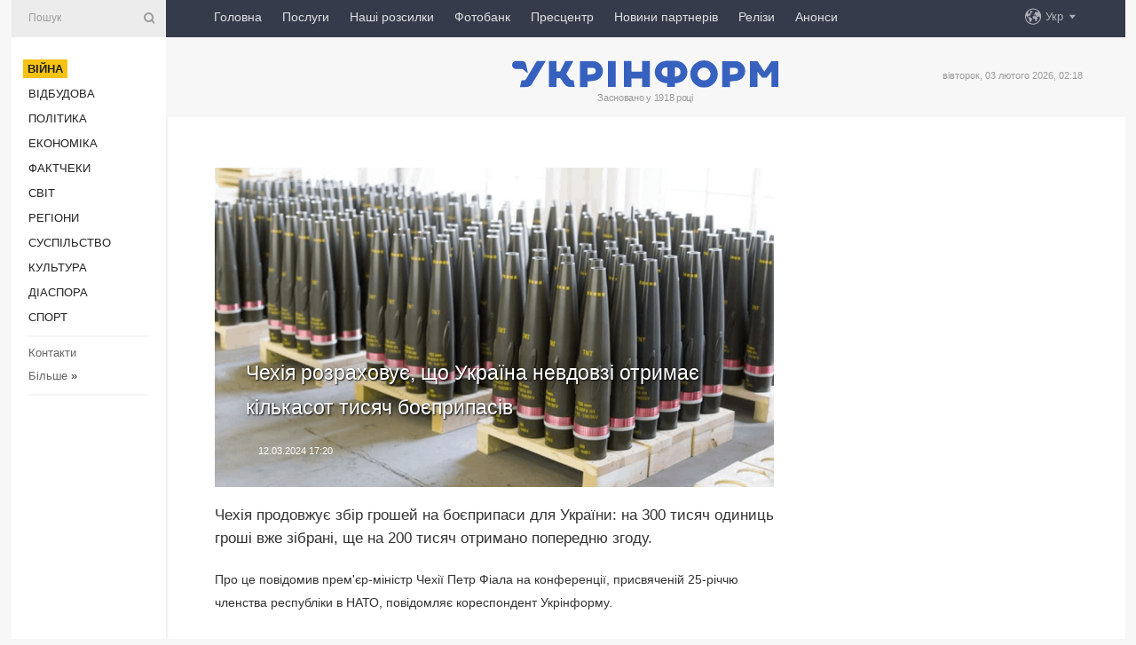

--- FILE ---
content_type: text/html; charset=UTF-8
request_url: https://www.ukrinform.ua/rubric-ato/3838821-cehia-rozrahovue-so-ukraina-nevdovzi-otrimae-kilkasot-tisac-boepripasiv.html
body_size: 9434
content:
<!DOCTYPE html>
<html lang="uk">
<head>
    <title>Чехія розраховує, що Україна невдовзі отримає кількасот тисяч боєприпасів</title>
    <meta name="viewport" content="width=device-width, initial-scale=1"/>
    <meta name="description" content="Чехія продовжує збір грошей на боєприпаси для України: на 300 тисяч одиниць гроші вже зібрані, ще на 200 тисяч отримано попередню згоду. — Укрінформ."/>
    <meta name="theme-color" content="#353b4b">
    <meta name="csrf-token" content="7iZ6p6qpbQlWmZZM6BGxgrn0plEmZADjfuTjtAfu">

        
    <meta property="og:title" content="Чехія розраховує, що Україна невдовзі отримає кількасот тисяч боєприпасів"/>
    <meta property="og:url" content="https://www.ukrinform.ua/rubric-ato/3838821-cehia-rozrahovue-so-ukraina-nevdovzi-otrimae-kilkasot-tisac-boepripasiv.html"/>
    <meta property="og:type" content="article"/>
    <meta property="og:description" content="Чехія продовжує збір грошей на боєприпаси для України: на 300 тисяч одиниць гроші вже зібрані, ще на 200 тисяч отримано попередню згоду. — Укрінформ."/>
    <meta property="og:image" content="https://static.ukrinform.com/photos/2023_01/thumb_files/630_360_1674605069-161.png"/>
    <meta property="og:image:width" content="630"/>
    <meta property="og:image:height" content="360"/>
    <meta property="fb:pages" content="Чехія продовжує збір грошей на боєприпаси для України: на 300 тисяч одиниць гроші вже зібрані, ще на 200 тисяч отримано попередню згоду. — Укрінформ."/>
    <meta name="twitter:card" content="summary_large_image"/>
    <meta name="twitter:site" content="@ukrinform"/>
    <meta name="twitter:title" content="Чехія розраховує, що Україна невдовзі отримає кількасот тисяч боєприпасів"/>
    <meta name="twitter:description" content="Чехія продовжує збір грошей на боєприпаси для України: на 300 тисяч одиниць гроші вже зібрані, ще на 200 тисяч отримано попередню згоду. — Укрінформ.">
    <meta name="twitter:creator" content="@ukrinform"/>
    <meta name="twitter:image:src" content="https://static.ukrinform.com/photos/2023_01/thumb_files/630_360_1674605069-161.png"/>
    <meta name="twitter:domain" content="https://www.ukrinform.ua"/>
    <meta name="google-site-verification" content="FGbmYpgpRTh8QKBezl6X3OkUgKMHS8L_03VLM4ojn00"/>
    <meta name="yandex-verification" content="9e3226241b67dee1"/>

    <link type="text/css" rel="stylesheet" href="https://www.ukrinform.ua/css/index.css?v.0.4"/>

        <link rel="amphtml" href="https://www.ukrinform.ua/amp/rubric-ato/3838821-cehia-rozrahovue-so-ukraina-nevdovzi-otrimae-kilkasot-tisac-boepripasiv.html">
        
        <link rel="alternate" type="application/rss+xml" title="Укрінформ - актуальні новини України та світу RSS" href="https://www.ukrinform.ua/rss/block-lastnews"/>
            <link rel="canonical" href="https://www.ukrinform.ua/rubric-ato/3838821-cehia-rozrahovue-so-ukraina-nevdovzi-otrimae-kilkasot-tisac-boepripasiv.html">
        <link rel="shortcut icon" href="https://www.ukrinform.ua/img/favicon.ico"/>

    <link rel='dns-prefetch' href='//www.google.com'/>
    <link rel='dns-prefetch' href='//www.google-analytics.com'/>
    <link rel='dns-prefetch' href='//pagead2.googlesyndication.com'/>
    <link rel="apple-touch-icon" href="https://www.ukrinform.ua/img/touch-icon-iphone.png">
    <link rel="apple-touch-icon" sizes="76x76" href="https://www.ukrinform.ua/img/touch-icon-ipad.png">
    <link rel="apple-touch-icon" sizes="120x120" href="https://www.ukrinform.ua/img/touch-icon-iphone-retina.png">
    <link rel="apple-touch-icon" sizes="152x152" href="https://www.ukrinform.ua/img/touch-icon-ipad-retina.png">

        <link rel="alternate" href="https://www.ukrinform.ua" hreflang="uk" />
        <link rel="alternate" href="https://www.ukrinform.ru" hreflang="ru" />
        <link rel="alternate" href="https://www.ukrinform.net" hreflang="en" />
        <link rel="alternate" href="https://www.ukrinform.es" hreflang="es" />
        <link rel="alternate" href="https://www.ukrinform.de" hreflang="de" />
        <link rel="alternate" href="https://www.ukrinform.org" hreflang="ch" />
        <link rel="alternate" href="https://www.ukrinform.fr" hreflang="fr" />
        <link rel="alternate" href="https://www.ukrinform.jp" hreflang="ja" />
        <link rel="alternate" href="https://www.ukrinform.pl" hreflang="pl" />
    
                                <script type="application/ld+json">
{
    "@context": "http://schema.org",
    "@type": "NewsArticle",
    "mainEntityOfPage": {
        "@type": "WebPage",
        "@id": "https://www.ukrinform.ua/rubric-ato/3838821-cehia-rozrahovue-so-ukraina-nevdovzi-otrimae-kilkasot-tisac-boepripasiv.html"
    },
    "headline": "Чехія розраховує, що Україна невдовзі отримає кількасот тисяч боєприпасів",
    "image": [
        "https://static.ukrinform.com/photos/2023_01/thumb_files/630_360_1674605069-161.png"
    ],
    "datePublished": "2024-03-12T17:20:00+02:00",
    "dateModified": "2024-03-12T17:20:00+02:00",
    "author": {
        "@type": "Person",
        "name": "Ukrinform"
    },
    "publisher": {
        "@type": "Organization",
        "name": "Укрінформ",
        "sameAs": [
             "https://www.facebook.com/Ukrinform?fref=ts",
            "https://twitter.com/UKRINFORM",
            "https://www.instagram.com/ukrinform/",
            "https://www.youtube.com/user/UkrinformTV",
            "https://telegram.me/ukrinform_news",
            "https://www.pinterest.com/ukrinform/",
            "https://www.tiktok.com/@ukrinform.official|"
        ],
        "logo": {
            "@type": "ImageObject",
            "url": "https://www.ukrinform.ua/img/logo_ukr.svg"
        }
    },
    "description": "Чехія продовжує збір грошей на боєприпаси для України: на 300 тисяч одиниць гроші вже зібрані, ще на 200 тисяч отримано попередню згоду. — Укрінформ."
}


</script>


<script type="application/ld+json">
{
    "@context": "http://schema.org",
    "@type": "BreadcrumbList",
    "itemListElement": [
        {
            "@type": "ListItem",
            "position": 1,
            "item": {
                "@id": "https:",
                "name": "Укрінформ"
            }
        },
        {
            "@type": "ListItem",
            "position": 2,
            "item": {
                "@id": "https://www.ukrinform.ua/rubric-ato",
                "name": "Війна"
            }
        },
        {
            "@type": "ListItem",
            "position": 3,
            "item": {
                "@id": "https://www.ukrinform.ua/rubric-ato/3838821-cehia-rozrahovue-so-ukraina-nevdovzi-otrimae-kilkasot-tisac-boepripasiv.html",
                "name": "Чехія розраховує, що Україна невдовзі отримає кількасот тисяч боєприпасів"
            }
        }
    ]
}


</script>
            <script type="application/ld+json">
{
    "@context": "https://schema.org",
    "@type": "WebPage",
    "mainEntityOfPage": {
        "@type": "WebPage",
        "@id": "https://www.ukrinform.ua/rubric-ato/3838821-cehia-rozrahovue-so-ukraina-nevdovzi-otrimae-kilkasot-tisac-boepripasiv.html"
    },
    "headline": "Чехія розраховує, що Україна невдовзі отримає кількасот тисяч боєприпасів",
    "datePublished": "1710256800",
    "dateModified": "1710256800",
    "description": "Чехія продовжує збір грошей на боєприпаси для України: на 300 тисяч одиниць гроші вже зібрані, ще на 200 тисяч отримано попередню згоду. — Укрінформ.",
    "author": {
        "@type": "Person",
        "name": "Ukrinform"
    },
    "publisher": {
        "@type": "Organization",
        "name": "Ukrinform",
        "logo": {
            "@type": "ImageObject",
            "url": "https://www.ukrinform.ua/img/logo_ukr.svg",
            "width": 95,
            "height": 60
        }
    },
    "image": {
        "@type": "ImageObject",
        "url": "https://static.ukrinform.com/photos/2023_01/thumb_files/630_360_1674605069-161.png",
        "height": 630,
        "width": 360
    },
    "breadcrumb": {
        "@type": "BreadcrumbList",
        "itemListElement": [
            {
                "@type": "ListItem",
                "position": 1,
                "item": {
                    "@id": "/",
                    "name": "Укрінформ"
                }
            },
            {
                "@type": "ListItem",
                "position": 2,
                "item": {
                    "@id": "https://www.ukrinform.ua/rubric-ato",
                    "name": "Війна"
                }
            },
            {
                "@type": "ListItem",
                "position": 3,
                "item": {
                    "@id": "https://www.ukrinform.ua/rubric-ato/3838821-cehia-rozrahovue-so-ukraina-nevdovzi-otrimae-kilkasot-tisac-boepripasiv.html https://www.ukrinform.ua/rubric-ato/3838821-cehia-rozrahovue-so-ukraina-nevdovzi-otrimae-kilkasot-tisac-boepripasiv.html",
                    "name": "Чехія розраховує, що Україна невдовзі отримає кількасот тисяч боєприпасів"
                }
            }
        ]
    }
}




</script>
                
    <!-- Google tag (gtag.js) -->
    <script async src="https://www.googletagmanager.com/gtag/js?id=G-514KHEWV54"></script>
    <script>
        window.dataLayer = window.dataLayer || [];
        function gtag(){dataLayer.push(arguments);}
        gtag('js', new Date());
        gtag('config', 'G-514KHEWV54');
    </script>


    
    <style>
        body {
            font-family: Arial, 'Helvetica Neue', Helvetica, sans-serif;
            color: #222222;
        }
        a { text-decoration: none; color: #000; }
    </style>

            <div data-name="common_int">
<!-- ManyChat -->
<script src="//widget.manychat.com/130251917016795.js" async="async">
</script>
<!-- ManyChat --></div>
    </head>

<body class="innerPage newsPage">

<div id="wrapper">
    <div class="greyLine">
        <div></div>
    </div>
    <div id="leftMenu" class="siteMenu">

    <form action="/redirect" method="post" target="_blank">
        <div>
            <input type="hidden" name="type" value="search">
            <input type="hidden" name="_token" value="7iZ6p6qpbQlWmZZM6BGxgrn0plEmZADjfuTjtAfu">
            <input type="text" name="params[query]" placeholder="Пошук" value="" />
            <a href="#"><i class="demo-icon icon-search"></i></a>
        </div>
    </form>

    <nav class="leftMenuBody">
        <ul class="leftMenu">
                            <li><a href="/rubric-ato"><span>Війна</span></a></li>
                            <li><a href="/rubric-vidbudova">Відбудова</a></li>
                            <li><a href="/rubric-polytics">Політика</a></li>
                            <li><a href="/rubric-economy">Економіка</a></li>
                            <li><a href="/rubric-factcheck">Фактчеки</a></li>
                            <li><a href="/rubric-world">Світ</a></li>
                            <li><a href="/rubric-regions">Регіони</a></li>
                            <li><a href="/rubric-society">Суcпільcтво</a></li>
                            <li><a href="/rubric-culture">Культура</a></li>
                            <li><a href="/rubric-diaspora">Діаcпора</a></li>
                            <li><a href="/rubric-sports">Спорт</a></li>
                    </ul>

        <!-- Submenu begin -->
        <div class="submenu">
            <ul class="greyMenu">
                                <li><a href="/block-podcasts">Подкасти</a></li>
                                <li><a href="/block-publications">Публікації</a></li>
                                <li><a href="/block-interview">Інтерв&#039;ю</a></li>
                                <li><a href="/block-photo">Фото</a></li>
                                <li><a href="/block-video">Відео</a></li>
                                <li><a href="/block-blogs">Блоги</a></li>
                                <li><a href="/block-infographics">Інфографіка</a></li>
                                <li><a href="/block-longreads">Лонгріди</a></li>
                                <li><a href="/block-partner">Новини партнерів</a></li>
                                <li><a href="/block-conferences">Конференції</a></li>
                                <li><a href="/block-docs">Офіційні документи</a></li>
                                <li><a href="/block-releases">Релізи</a></li>
                            </ul>
        </div>
        <!-- Submenu end -->

        <ul class="greyMenu">
            <li><a href="/info/contacts.html">Контакти</a></li>
            <li><a class="moreLink" href="#">Більше</a> &raquo;</li>
        </ul>

        <div class="social-media">
                                            <a href="https://www.instagram.com/ukrinform/" target="_blank" title="Instagram Ukrinform"><i class="fa demo-icon faa-tada animated-hover faa-fast instagram"></i></a>
                                                            <a href="https://www.facebook.com/Ukrinform?fref=ts" target="_blank" title="Facebook Ukrinform"><i class="fa demo-icon faa-tada animated-hover faa-fast facebook"></i></a>
                                                            <a href="https://twitter.com/UKRINFORM" target="_blank" title="Ukrinform Twitter X"><i class="fa demo-icon faa-tada animated-hover faa-fast x-twitter"></i></a>
                                                            <a href="https://telegram.me/ukrinform_news" target="_blank" title="Telegram Ukrinform News"><i class="fa demo-icon faa-tada animated-hover faa-fast telegram"></i></a>
                                                            <a href="https://www.tiktok.com/@ukrinform.official" target="_blank" title="Tiktok Ukrinform"><i class="fa demo-icon faa-tada animated-hover faa-fast tiktok"></i></a>
                                    </div>

    </nav>

</div>

    <div id="container">
        <div id="header">
    <div class="topLine">
        <nav class="topLineBody">
            <a class="mobileButton" href="#"><span></span></a>

            <ul class="language">
                <li>
                    <div>
                        <a href="#">Укр</a>
                    </div>
                    <ul>                             
                            <li>
                                <a href="https://www.ukrinform.ua">Укр</a>
                            </li>
                                                                                                                                     
                            <li>
                                <a href="https://www.ukrinform.net">Eng</a>
                            </li>
                                                                                 
                            <li>
                                <a href="https://www.ukrinform.es">Esp</a>
                            </li>
                                                                                 
                            <li>
                                <a href="https://www.ukrinform.de">Deu</a>
                            </li>
                                                                                                                                     
                            <li>
                                <a href="https://www.ukrinform.fr">Fra</a>
                            </li>
                                                                                 
                            <li>
                                <a href="https://www.ukrinform.jp">日本語</a>
                            </li>
                                                                                 
                            <li>
                                <a href="https://www.ukrinform.pl">Pol</a>
                            </li>
                                                                        </ul>
                </li>
            </ul>

            <ul class="mainMenu">
                                    <li >
                                                <a href="https://www.ukrinform.ua"  data-id="">Головна</a>
                    </li>
                                    <li >
                                                <a href="https://www.ukrinform.ua/info/subscribe.html"  target="_blank"
                            data-id="peredplata">Послуги</a>
                    </li>
                                    <li >
                                                <a href="https://www.ukrinform.ua/info/newsletters.html"  data-id="newsletters">Наші розсилки</a>
                    </li>
                                    <li >
                                                <a href="https://photonew.ukrinform.com"  target="_blank"
                            data-id="fotobank">Фотобанк</a>
                    </li>
                                    <li >
                                                <a href="/block-conferences"  target="_blank"
                            data-id="prescentr">Пресцентр</a>
                    </li>
                                    <li >
                                                <a href="https://www.ukrinform.ua/block-partner"  data-id="partner">Новини партнерів</a>
                    </li>
                                    <li >
                                                <a href="https://www.ukrinform.ua/block-releases"  data-id="releases">Релізи</a>
                    </li>
                                    <li >
                                                <a href="https://eventsnew.ukrinform.com/"  target="_blank"
                            data-id="events">Анонси</a>
                    </li>
                            </ul>
        </nav>

        <nav id="mobileMenu" class="siteMenu">

            <form action="//www.ukrinform.ua/redirect" method="post">
                <!-- js loads content here -->
            </form>

            <div class="leftMenuBody">

                <ul class="leftMenu">
                    <!-- js loads content here -->
                </ul>

                <ul class="greyMenu">
                    <!-- js loads content here -->
                </ul>

                <div class="social">
                    <!-- js loads content here -->
                </div>
            </div>
        </nav>
    </div>

    <div class="logo">

        <a href="/" rel="nofollow">
            <img style="width:300px;" src="/img/logo_ukr.svg" alt=""/>
        </a>

        <span class="slogan">Засновано у 1918 році</span>
        <p>вівторок, 03 лютого 2026, 02:18</p>

        <div class="mainTopMobileBanner mobileBanner" style="display:none;">
            <div data-name="main_top_mobile">
</div>
        </div>
    </div>
</div>

        <div id="content">

            <div class="banner970">
                <div data-name="int_0_970">
</div>
            </div>

            <div class="newsHolderContainer" data-id="0">

                <div class="innerBlock">

                    <aside class="right">
                        <div class="socialBlockSlide" id="socialBlockSlideId_0">
                            <div data-name="int_scroll"><iframe src="//banner.ukrinform.com/ua/int_scroll" style="width:300px; height:600px;" scrolling="no" marginwidth="0" marginheight="0" vspace="0" hspace="0"></iframe></div>
                        </div>
                    </aside>

                    <article class="news">
                        <figure>
        <img class="newsImage" src="https://static.ukrinform.com/photos/2023_01/thumb_files/630_360_1674605069-161.png" title="Чехія розраховує, що Україна невдовзі отримає кількасот тисяч боєприпасів"
             alt="Чехія розраховує, що Україна невдовзі отримає кількасот тисяч боєприпасів"/>
    </figure>
    <span class="newsGradient"></span>

    <div class="newsPicture">

<header>
    <h1  class="newsTitle">Чехія розраховує, що Україна невдовзі отримає кількасот тисяч боєприпасів</h1>

    <div class="newsMetaBlock">
                
        <div class="newsDate">
            <time datetime="2024-03-12T17:20:00+02:00">12.03.2024 17:20</time>
        </div>

        <div class="newsViews">
                    </div>
        <div class="newsPublisher"><span>Укрінформ</span></div>
    </div>

</header>

</div>
<div class="newsText">
    <div class="newsHeading">Чехія продовжує збір грошей на боєприпаси для України: на 300 тисяч одиниць гроші вже зібрані, ще на 200 тисяч отримано попередню згоду.</div>

    <div>
         
        <p>Про це повідомив прем&#39;єр-міністр Чехії Петр Фіала на конференції, присвяченій 25-річчю членства республіки в НАТО, повідомляє кореспондент Укрінформу.</p>

<p>За словами Фіали, &laquo;вже зараз від союзників отримано зобов&rsquo;язання щодо фінансування на закупівлю 300 тисяч одиниць, на ще 200 тисяч &ndash; гроші обіцяні&raquo;. Він назвав це великим успіхом.</p>

<p>Політик зауважив, що чеська ініціатива є відносно простим механізмом &ndash; знайти снаряди на світових ринках, домовитися, знайти фінансування та скоординувати доставку в Україну. Втім, цей механізм &laquo;потребує ноу-хау&raquo;: <a href="https://www.ukrinform.ua/tag-cehia" target="_blank">Чехія</a> використовує свої контакти, &laquo;свої унікальні позиції&raquo;.</p>

<p>&laquo;Це дасть реальні результати для української оборони і зможе досить швидко забезпечити їй додаткову підтримку в той час, коли європейські країни ще не мають достатніх потужностей для власного виробництва&raquo;, &ndash; сказав чеський прем&rsquo;єр.</p>

<p>При цьому глава уряду Чехії не став &laquo;обіцяти неможливе&raquo; та зазначив, що доставка буде тривати кілька місяців, але до кінця року на фронт точно буде доставлено кількасот тисяч боєприпасів.</p>

<section class="read">
<section class="read"><b>Читайте також: </b><a href="/rubric-ato/3837197-luksemburg-priednavsa-do-ceskoi-iniciativi-iz-zakupivli-boepripasiv-dla-ukraini.html" target="_blank">Люксембург приєднався до <b>чеської</b> ініціативи із закупівлі боєприпасів для України</a></section>
</section>

<p>Він також нагадав, що за два роки Чехія сама передала Україні понад мільйон одиниць боєприпасів великого калібру.</p>

<p>Прем&rsquo;єр-міністр Чехії запропонував партнерам у ЄС закупляти боєприпаси в третіх країнах в січні цього року на Раді ЄС. У лютому це публічно озвучив на Мюнхенській безпековій конференції президент країни <a href="https://www.ukrinform.ua/rubric-ato/3836949-cehia-z-partnerami-zibrali-neobhidnu-sumu-dla-pridbanna-800-tisac-boepripasiv-dla-ukraini.html" target="_blank">Петр Павел, який заявив, що Прага знайшла 800 тисяч снарядів.</a> Долучилися до чеської ініціативи вже 18 країн.</p>

        
        <div class="afterNewItemMobileBanner mobileBanner" style="display:none;">
            <div data-name="after_news_item_mobile">
</div>
        </div>
            </div>
</div>


<aside class="tags">
        <div>
            
                                                <a class="tag" href="/tag-cehia">Чехія</a>
                                    <a class="tag" href="/tag-ukraina">Україна</a>
                                    <a class="tag" href="/tag-zbroa">Зброя</a>
                                    <a class="tag" href="/tag-vijna">Війна</a>
                                    <a class="tag" href="/tag-boepripasi">Боєприпаси</a>
                                    <a class="tag" href="/tag-vijna-z-rosieu">Війна з Росією</a>
                                    </div>
    </aside>
<aside class="share">
    <ul>
        <li><a target="_blank" href="https://www.facebook.com/sharer/sharer.php?u=https://www.ukrinform.ua//rubric-ato/3838821-cehia-rozrahovue-so-ukraina-nevdovzi-otrimae-kilkasot-tisac-boepripasiv.html&amp;src=sdkpreparse"><i class="fa demo-icon icon-facebook-1 faa-tada animated-hover faa-fast"></i><span class="fb-count"></span></a></li>
        <li><a href="http://twitter.com/share?url=https://www.ukrinform.ua/rubric-ato/3838821-cehia-rozrahovue-so-ukraina-nevdovzi-otrimae-kilkasot-tisac-boepripasiv.html&text=Чехія розраховує, що Україна невдовзі отримає кількасот тисяч боєприпасів" target="_blank"><i class="fa demo-icon icon-twitter faa-tada animated-hover faa-fast"></i></a></li>
        <li><a href="https://telegram.me/share/url?url=https://www.ukrinform.ua//rubric-ato/3838821-cehia-rozrahovue-so-ukraina-nevdovzi-otrimae-kilkasot-tisac-boepripasiv.html&text=Чехія розраховує, що Україна невдовзі отримає кількасот тисяч боєприпасів" target="_blank"><i class="fa demo-icon icon-telegram faa-tada animated-hover faa-fast"></i></a></li>
    </ul>
</aside>
<img src="/counter/news/3838821?rnd=526116615" class="pixel"/>

                        <div data-name="int_hidden">
<style>
#special img {
    width: 100% !important;
    max-width: 630px !important;
    height: auto !important;
    display: block;
    margin: 0 auto; /* щоб центрувалось */
}
</style>

<p id="special" style="text-align:center;">

<!-- Revive Adserver Asynchronous JS Tag - Generated with Revive Adserver v6.0.4 -->
<ins data-revive-zoneid="4" data-revive-id="830ebfa7a234590f1bd29c38321571d3"></ins>
<script async src="//adv.ukrinform.com/ukrinform/www/delivery/asyncjs.php"></script>

</p>

<!-- SendPulse Subscription Form -->
<script src="//web.webformscr.com/apps/fc3/build/loader.js" async sp-form-id="abd274a45e7f5fb410ee329604108e3304a11b928e16efe290fdfe49dc48dcad"></script>
<!-- /SendPulse Subscription Form -->

<p style="font-weight: bold; font-size: 16px;">
Приєднуйтесь до наших каналів <a href="https://t.me/ukrinform_news" target="_blank" style="color:red;">Telegram</a>, <a href="https://www.instagram.com/ukrinform/" target="_blank" style="color:red;">Instagram</a> та <a href="https://www.youtube.com/c/UkrinformTV" target="_blank" style="color:red;">YouTube</a>.</p></div>
                    </article>

                </div>

                <side class="publishing"
                      id="socialBlockSlideStop_extra"
                      data-nextlink="/rubric-ato/3838821-cehia-rozrahovue-so-ukraina-nevdovzi-otrimae-kilkasot-tisac-boepripasiv.html"
                      data-nextheader="Чехія розраховує, що Україна невдовзі отримає кількасот тисяч боєприпасів">
                    <div>
    <h2>Актуально</h2>
    <div class="photoreports">
                    <div>
                <a href="/rubric-ato/4087038-na-fronti-147-zitknen-zsu-likviduvali-ponad-40-okupantiv-na-pokrovskomu-napramku.html">
                        <span class="photoreportsImage">
                            <img src="https://static.ukrinform.com/photos/2026_01/thumb_files/300_200_1769804891-485.jpg"
                                 alt="На фронті - 147 зіткнень, ЗСУ ліквідували понад 40 окупантів на Покровському напрямку" title="На фронті - 147 зіткнень, ЗСУ ліквідували понад 40 окупантів на Покровському напрямку"></span>
                    <span>На фронті - 147 зіткнень, ЗСУ ліквідували понад 40 окупантів на Покровському напрямку</span>
                </a>
            </div>
                    <div>
                <a href="/rubric-ato/4087004-ukrainski-oboronci-vperse-znisili-rosijskij-soncepok-na-teritorii-rf.html">
                        <span class="photoreportsImage">
                            <img src="https://static.ukrinform.com/photos/2024_11/thumb_files/300_200_1732969022-714.jpg"
                                 alt="Українські оборонці вперше знищили російський «Сонцепьок» на території РФ" title="Українські оборонці вперше знищили російський «Сонцепьок» на території РФ"></span>
                    <span>Українські оборонці вперше знищили російський «Сонцепьок» на території РФ</span>
                </a>
            </div>
                    <div>
                <a href="/rubric-ato/4086996-bitva-za-ukrainu-den-tisaca-cotirista-sorokovij.html">
                        <span class="photoreportsImage">
                            <img src="https://static.ukrinform.com/photos/2026_02/thumb_files/300_200_1770054082-289.jpg"
                                 alt="Битва за Україну. День тисяча чотириста сороковий" title="Битва за Україну. День тисяча чотириста сороковий"></span>
                    <span>Битва за Україну. День тисяча чотириста сороковий</span>
                </a>
            </div>
                    <div>
                <a href="/rubric-ato/4086982-u-britanii-rosijskogo-kapitana-viznali-vinnim-u-smerti-clena-ekipazu.html">
                        <span class="photoreportsImage">
                            <img src="https://static.ukrinform.com/photos/2025_06/thumb_files/300_200_1750867470-586.jpg"
                                 alt="У Британії російського капітана визнали винним у смерті члена екіпажу" title="У Британії російського капітана визнали винним у смерті члена екіпажу"></span>
                    <span>У Британії російського капітана визнали винним у смерті члена екіпажу</span>
                </a>
            </div>
            </div>
</div>
                </side>

                <div id="socialBlockSlideStop_0"></div>
            </div>

            <div class="more">
                <a href="/block-lastnews">більше новин</a>
                <div></div>
            </div>

            <aside class="actual" id="actualBlock">
        <div>
            <h2>Актуально</h2>
            <div class="analiticBody">
                
                    <div>
                        <a href="/rubric-ato/4086776-demcenko-rozpoviv-de-najcastise-zatrimuut-porusnikiv-kordonu.html">
                            <img src="https://static.ukrinform.com/photos/2025_11/thumb_files/300_200_1762605977-200.jpg" alt="" title="Демченко розповів, де найчастіше затримують порушників кордону"/>
                            <span class="analiticGradient"></span>
                            <span class="analiticText">
						<span>Демченко розповів, де найчастіше затримують порушників кордону</span>
					</span>
                        </a>
                    </div>
                
                    <div>
                        <a href="/rubric-ato/4086982-u-britanii-rosijskogo-kapitana-viznali-vinnim-u-smerti-clena-ekipazu.html">
                            <img src="https://static.ukrinform.com/photos/2025_06/thumb_files/300_200_1750867470-586.jpg" alt="" title="У Британії російського капітана визнали винним у смерті члена екіпажу"/>
                            <span class="analiticGradient"></span>
                            <span class="analiticText">
						<span>У Британії російського капітана визнали винним у смерті члена екіпажу</span>
					</span>
                        </a>
                    </div>
                
                    <div>
                        <a href="/rubric-ato/4086980-sili-oboroni-zupinili-sprobu-rosian-prosunutis-v-rajonah-stupocok-i-torecka.html">
                            <img src="https://static.ukrinform.com/photos/2026_02/thumb_files/300_200_1770049954-947.jpg" alt="" title="Сили оборони зупинили спробу росіян просунутись в районах Ступочок і Торецька"/>
                            <span class="analiticGradient"></span>
                            <span class="analiticText">
						<span>Сили оборони зупинили спробу росіян просунутись в районах Ступочок і Торецька</span>
					</span>
                        </a>
                    </div>
                
                    <div>
                        <a href="/rubric-ato/4086921-sili-oboroni-urazili-punkti-upravlinna-i-sklad-boepripasiv-rosian-na-tot-doneccini-i-zaporizza.html">
                            <img src="https://static.ukrinform.com/photos/2024_05/thumb_files/300_200_1716022077-259.jpg" alt="" title="Сили оборони уразили пункти управління і склад боєприпасів росіян на ТОТ Донеччини і Запоріжжя"/>
                            <span class="analiticGradient"></span>
                            <span class="analiticText">
						<span>Сили оборони уразили пункти управління і склад боєприпасів росіян на ТОТ Донеччини і Запоріжжя</span>
					</span>
                        </a>
                    </div>
                
                    <div>
                        <a href="/rubric-ato/4086840-ignat-sogodni-odnieu-z-najserjoznisih-problem-e-sahedi-so-letat-sotnami.html">
                            <img src="https://static.ukrinform.com/photos/2025_09/thumb_files/300_200_1758191648-107.jpg" alt="" title="Ігнат: Сьогодні однією з найсерйозніших проблем є «Шахеди», що летять сотнями"/>
                            <span class="analiticGradient"></span>
                            <span class="analiticText">
						<span>Ігнат: Сьогодні однією з найсерйозніших проблем є «Шахеди», що летять сотнями</span>
					</span>
                        </a>
                    </div>
                
                    <div>
                        <a href="/rubric-ato/4086801-rosia-vikoristovue-cirkon-ta-oresnik-dla-demonstracii-sili-a-ne-masovanih-atak-po-ukraini-ignat.html">
                            <img src="https://static.ukrinform.com/photos/2023_11/thumb_files/300_200_1700564764-921.jpg" alt="" title="Росія використовує «Циркон» та «Орєшнік» для демонстрації сили, а не масованих атак по Україні - Ігнат"/>
                            <span class="analiticGradient"></span>
                            <span class="analiticText">
						<span>Росія використовує «Циркон» та «Орєшнік» для демонстрації сили, а не масованих атак по Україні - Ігнат</span>
					</span>
                        </a>
                    </div>
                            </div>
        </div>
    </aside>
        </div>

        <footer id="footer">

    <div class="footerMenu">
        <div>
            <p>Рубрики</p>
            <ul>
                <!-- js loads content here -->
            </ul>
        </div>

        <div>
            <p>Агентство</p>
            <ul>
                                    <li><a href="/info/about_agency.html"> Про нас </a></li>
                                    <li><a href="/info/contacts.html"> Контакти </a></li>
                                    <li><a href="/info/subscribe.html"> Передплата </a></li>
                                    <li><a href="/info/services.html"> Послуги </a></li>
                                    <li><a href="/info/reg_rules.html"> Правила користування </a></li>
                                    <li><a href="/info/tenders.html"> Тендери </a></li>
                                    <li><a href="/info/zapkor.html"> Запобігання та протидія корупції </a></li>
                                    <li><a href="/info/policy.html"> Політика конфіденційності та захисту персональних даних  </a></li>
                                    <li><a href="/info/code.html"> РЕДАКЦІЙНИЙ КОДЕКС </a></li>
                                    <li><a href="/info/newsletters.html"> Розсилки </a></li>
                            </ul>
        </div>
    </div>

    <ul class="footerCarte">
    </ul>

    <p>При цитуванні і використанні будь-яких матеріалів в Інтернеті відкриті для пошукових систем гіперпосилання не нижче першого абзацу на «ukrinform.ua» — обов’язкові, крім того, цитування перекладів матеріалів іноземних ЗМІ можливе лише за умови гіперпосилання на сайт ukrinform.ua та на сайт іноземного ЗМІ. Цитування і використання матеріалів у офлайн-медіа, мобільних додатках, SmartTV можливе лише з письмової згоди &quot;ukrinform.ua&quot;. Матеріали з позначкою «Реклама» або з дисклеймером: “Матеріал розміщено згідно з частиною 3 статті 9 Закону України “Про рекламу” № 270/96-ВР від 03.07.1996 та Закону України “Про медіа” № 2849-IX від 31.03.2023 та на підставі Договору/рахунка.</p>
    <p>Cуб&#039;єкт у сфері онлайн-медіа; ідентифікатор медіа - R40-01421.</p>
    <p>© 2015-2026 Укрінформ. Усі права застережені.</p>
    <p></p>

    <div class="footersocial">
        <div class="social-media-footer">
                            <a href="https://www.instagram.com/ukrinform/" target="_blank" title="Instagram Ukrinform"><i class="fa demo-icon faa-tada animated-hover faa-fast social-instagram"></i></a>
                            <a href="https://www.facebook.com/Ukrinform?fref=ts" target="_blank" title="Facebook Ukrinform"><i class="fa demo-icon faa-tada animated-hover faa-fast social-facebook"></i></a>
                            <a href="https://twitter.com/UKRINFORM" target="_blank" title="Ukrinform Twitter X"><i class="fa demo-icon faa-tada animated-hover faa-fast social-x-twitter"></i></a>
                            <a href="https://telegram.me/ukrinform_news" target="_blank" title="Telegram Ukrinform News"><i class="fa demo-icon faa-tada animated-hover faa-fast social-telegram"></i></a>
                            <a href="https://www.tiktok.com/@ukrinform.official" target="_blank" title="Tiktok Ukrinform"><i class="fa demo-icon faa-tada animated-hover faa-fast social-tiktok"></i></a>
                    </div>
    </div>



</footer>

<div class="sliderButton"></div>
<div class="sliderBack"></div>

<a class="extendedLink" href="#extended"></a>

<div id="extended">
    <form name="extended_search" action="//www.ukrinform.ua/redirect" method="post">
        <div class="searchDiv">
            <input type="hidden" name="type" value="search"/>
            <input type="hidden" name="_token" value="7iZ6p6qpbQlWmZZM6BGxgrn0plEmZADjfuTjtAfu">
            <input type="hidden" name="params[date_beg]" value="" id="search_date_beg"/>
            <input type="hidden" name="params[date_end]" value="" id="search_date_end"/>
            <input type="submit" value=""/>
            <input type="text" name="params[query]" placeholder="Пошук" id="extendedSearchField"/>
        </div>

        <a class="extendedAncor" href="#"><span class="extendedOpen">Розширений пошук</span><span
                    class="extendedClose">Приховати розширений пошук</span></a>

        <div class="calendarBlock">

            <div class="rubrics">
                <select name="params[rubric_id]">
                    <option value="0">Всi рубрики</option>

                                            <option value="24">Війна</option>
                                            <option value="32">Відбудова</option>
                                            <option value="13">Політика</option>
                                            <option value="7">Економіка</option>
                                            <option value="33">Фактчеки</option>
                                            <option value="23">Світ</option>
                                            <option value="16">Регіони</option>
                                            <option value="18">Суcпільcтво</option>
                                            <option value="3">Культура</option>
                                            <option value="5">Діаcпора</option>
                                            <option value="19">Спорт</option>
                                    </select>
            </div>

            <div class="select_date_wrap">

                <div class="select_title">За період:</div>

                <div class="date start_date">
                    <div></div>
                    <input type="text" id="search_dp_from" name="from" value="">
                </div>

                <div class="dash"> -</div>

                <div class="date end_date">
                    <div></div>
                    <input type="text" id="search_dp_to" name="to" value="03.02.2026">
                </div>
            </div>

        </div>
    </form>
</div>

<div class="banner-left">

    <div class="side-banner" data-min="1450" data-max="1549" data-width="60">
        <ins data-revive-zoneid="8"
             data-revive-id="830ebfa7a234590f1bd29c38321571d3"></ins>
    </div>

    <div class="side-banner" data-min="1550" data-max="1739" data-width="100">
        <ins data-revive-zoneid="9"
             data-revive-id="830ebfa7a234590f1bd29c38321571d3"></ins>
    </div>

    <div class="side-banner" data-min="1740" data-max="9999" data-width="200">
        <ins data-revive-zoneid="10"
             data-revive-id="830ebfa7a234590f1bd29c38321571d3"></ins>
    </div>

</div>

<div class="banner-right">
     <div class="side-banner" data-min="1450" data-max="1549" data-width="60">
        <ins data-revive-zoneid="8"
             data-revive-id="830ebfa7a234590f1bd29c38321571d3"></ins>
    </div>

    <div class="side-banner" data-min="1550" data-max="1739" data-width="100">
        <ins data-revive-zoneid="9"
             data-revive-id="830ebfa7a234590f1bd29c38321571d3"></ins>
    </div>

    <div class="side-banner" data-min="1740" data-max="9999" data-width="200">
        <ins data-revive-zoneid="10"
             data-revive-id="830ebfa7a234590f1bd29c38321571d3"></ins>
    </div>
</div>

<script async src="//adv.ukrinform.com/ukrinform/www/delivery/asyncjs.php"></script>

<!-- js for all pages (banners) -->
<script src="/js/all-pages.js?v.0.1"></script>
    </div>
</div>





<script src="/js/item.js?nocache"></script>



<div id="hiddenScrollbanner" style="visibility: hidden;">
    </div>

</body>
</html>

